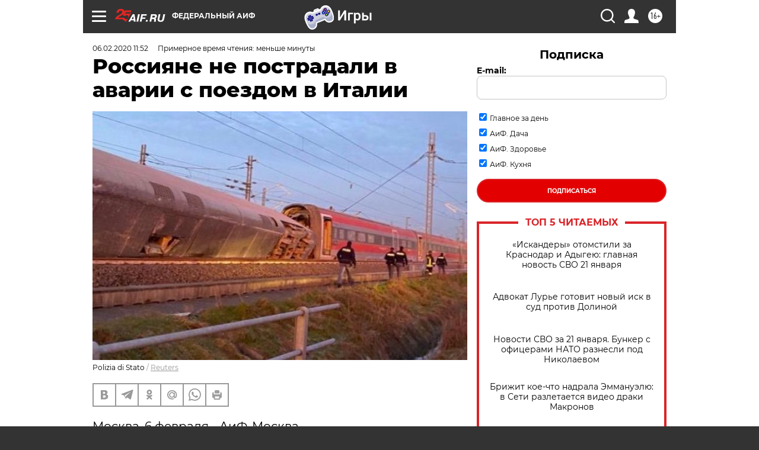

--- FILE ---
content_type: text/html
request_url: https://tns-counter.ru/nc01a**R%3Eundefined*aif_ru/ru/UTF-8/tmsec=aif_ru/649290328***
body_size: -71
content:
5477760C6971C7FDX1769064445:5477760C6971C7FDX1769064445

--- FILE ---
content_type: application/javascript
request_url: https://smi2.ru/counter/settings?payload=CIjlARiz7dSjvjM6JDU2M2JjOTY0LTZlNGMtNDA2NC1hYzg1LTAxZTI3NzU4YzQwYQ&cb=_callbacks____0mkp3aol0
body_size: 1509
content:
_callbacks____0mkp3aol0("[base64]");

--- FILE ---
content_type: application/javascript;charset=utf-8
request_url: https://smi2.ru/data/js/92244.js
body_size: 4147
content:
function _jsload(src){var sc=document.createElement("script");sc.type="text/javascript";sc.async=true;sc.src=src;var s=document.getElementsByTagName("script")[0];s.parentNode.insertBefore(sc,s);};(function(){document.getElementById("unit_92244").innerHTML="<style>.unit-92244 { width: 100%; } /* color slider */ .unit-92244-desktop-1 .container-92244 { margin: 20px 0; } .unit-92244-desktop-1 .container-92244__header { margin-bottom: 13px; height: 22px; overflow: hidden; text-align: left; } .unit-92244-desktop-1 .container-92244__header-logo { display: inline-block; vertical-align: top; height: 22px !important; width: auto; border: none; } .unit-92244-desktop-1 .zen-container .list-container-item { width: 192px; height: 256px; margin-right: 15px; border-radius: 4px; } .unit-92244-desktop-1 .zen-container .list-container-item .container-92244__link { text-decoration: none; } .unit-92244-desktop-1 .zen-container .list-container-item .container-92244__image { border: none; position: absolute; top: 0; left: 0; right: 0; bottom: 0; background-repeat: no-repeat; background-position: center center; background-size: cover; height: 90%; } .unit-92244-desktop-1 .zen-container .list-container-item .container-92244__content { position: absolute; bottom: 0; left: 0; right: 0; } .unit-92244-desktop-1 .zen-container .list-container-item .container-92244__gradient { height: 50px; } .unit-92244-desktop-1 .zen-container .list-container-item .container-92244__title { font-family: Arial, sans-serif; font-size: 16px; line-height: 19px; font-weight: 700; padding: 0 15px 15px; text-align: left; } /* nav */ .unit-92244-desktop-1 .zen-container .left-button .arrow, .unit-92244-desktop-1 .zen-container .right-button .arrow { position: relative; background: transparent; } .unit-92244-desktop-1 .zen-container .left-button .arrow:after, .unit-92244-desktop-1 .zen-container .right-button .arrow:after { content: ''; position: absolute; bottom: 7px; border: 9px solid transparent; } .unit-92244-desktop-1 .zen-container .right-button .arrow:after { left: 12px; border-left: 12px solid #000; } .unit-92244-desktop-1 .zen-container .left-button .arrow:after { left: 0; border-right: 12px solid #000; } /* white slider */ .unit-92244-desktop-2 .container-92244 { margin: 20px 0; position: relative; overflow: hidden; } .unit-92244-desktop-2 .container-92244__header { display: -webkit-box; display: -ms-flexbox; display: flex; -webkit-box-pack: justify; -ms-flex-pack: justify; justify-content: space-between; -webkit-box-align: center; -ms-flex-align: center; align-items: center; margin-bottom: 13px; } .unit-92244-desktop-2 .container-92244__header-logo { display: inline-block; vertical-align: top; height: 22px !important; width: auto !important; } .unit-92244-desktop-2 .zen-container { height: 330px; } .unit-92244-desktop-2 .zen-container .list-container { position: absolute !important; top: 0; left: 0; } .unit-92244-desktop-2 .zen-container .list-container-item { -webkit-box-sizing: border-box; box-sizing: border-box; width: 212px; height: 310px; margin-right: 10px; border-radius: 0; position: relative; background-color: #fff; -webkit-box-shadow: 0 2px 14px rgba(0, 0, 0, 0.08); box-shadow: 0 2px 14px rgba(0, 0, 0, 0.08); will-change: box-shadow; -webkit-transition: -webkit-box-shadow 0.5s; transition: -webkit-box-shadow 0.5s; -o-transition: box-shadow 0.5s; transition: box-shadow 0.5s; transition: box-shadow 0.5s, -webkit-box-shadow 0.5s; } .unit-92244-desktop-2 .zen-container .list-container-item:hover { -webkit-box-shadow: 0 4px 20px rgba(0, 0, 0, 0.16); box-shadow: 0 4px 20px rgba(0, 0, 0, 0.16); } .unit-92244-desktop-2 .zen-container .list-container-item .image-wrap { width: 100%; height: 0; padding-top: 162px; position: relative; overflow: hidden; } .unit-92244-desktop-2 .zen-container .list-container-item .image { width: 100%; height: 100%; -webkit-transition: -webkit-transform .3s; transition: -webkit-transform .3s; -o-transition: transform .3s; transition: transform .3s; transition: transform .3s, -webkit-transform .3s; } .unit-92244-desktop-2 .zen-container .list-container-item:hover .image { -webkit-transform: scale(1.05); -ms-transform: scale(1.05); transform: scale(1.05); } .unit-92244-desktop-2 .zen-container .list-container-item .content { position: relative; padding: 0 15px; margin: 15px 0; } .unit-92244-desktop-2 .zen-container .list-container-item .title { font-family: \"Montserrat\", sans-serif; font-size: 16px; line-height: 20px; font-weight: bold; color: #000; text-align: left; word-wrap: break-word; overflow: hidden; height: 120px; display: -webkit-box; -webkit-line-clamp: 6; -webkit-box-orient: vertical; padding: 0; -webkit-transition: color .3s; -o-transition: color .3s; transition: color .3s; } .unit-92244-desktop-2 .zen-container .list-container-item:hover .title { color: #DA2329; } /* nav */ .unit-92244-desktop-2 .zen-container .left-button, .unit-92244-desktop-2 .zen-container .right-button { background: url([data-uri]) 50% no-repeat #0b0806; width: 44px; height: 44px; border-radius: 50%; -webkit-box-shadow: 0 0 20px rgb(0, 0, 0, .2); box-shadow: 0 0 20px rgb(0, 0, 0, .2); } .unit-92244-desktop-2 .zen-container .left-button { -webkit-transform: translateY(-50%) translateZ(0) rotate(180deg); transform: translateY(-50%) translateZ(0) rotate(180deg); } .unit-92244-desktop-2 .zen-container .left-button.visible { -webkit-transform: translateY(-50%) translateX(100%) translateX(20px) rotate(180deg); -ms-transform: translateY(-50%) translateX(100%) translateX(20px) rotate(180deg); transform: translateY(-50%) translateX(100%) translateX(20px) rotate(180deg); } .unit-92244-desktop-2 .zen-container .left-button .arrow, .unit-92244-desktop-2 .zen-container .right-button .arrow { display: none; } .unit-92244-desktop-2 .container-92244__edge { width: 0; height: 310px; position: absolute; top: 0; background-color: #f00; z-index: 2; -webkit-box-shadow: 0px 0 12px 3px rgba(0, 0, 0, 0.5); box-shadow: 0px 0 12px 3px rgba(0, 0, 0, 0.5); -webkit-transition: -webkit-transform 0.5s ease; transition: -webkit-transform 0.5s ease; -o-transition: transform 0.5s ease; transition: transform 0.5s ease; transition: transform 0.5s ease, -webkit-transform 0.5s ease; } .unit-92244-desktop-2 .container-92244__edge-prev { left: 0; -webkit-transform: translateX(-30px); -ms-transform: translateX(-30px); transform: translateX(-30px); } .unit-92244-desktop-2 .container-92244__edge-next { right: 0; } .unit-92244-desktop-2 .container-92244__edge.container-92244__edge--visible { -webkit-transform: translateX(-0px); -ms-transform: translateX(-0px); transform: translateX(-0px); } /* mobile zap + text */ .unit-92244-mobile-3 .container-92244 { margin: 20px 0; } .unit-92244-mobile-3 .container-92244__header { margin-bottom: 15px; height: 20px; overflow: hidden; text-align: left; position: relative; } .unit-92244-mobile-3 .container-92244__header-logo { display: inline-block; vertical-align: top; height: 20px !important; width: auto !important; } .unit-92244-mobile-3 .list-container { font-size: 0; display: -webkit-box; display: -ms-flexbox; display: flex; -ms-flex-wrap: wrap; flex-wrap: wrap; } .unit-92244-mobile-3 .list-container-item { display: inline-block; vertical-align: top; width: 100%; -webkit-box-sizing: border-box; box-sizing: border-box; margin-bottom: 15px; } .unit-92244-mobile-3 .list-container-item>div { /* height: 100%; border-radius: 10px; overflow: hidden; */ } .unit-92244-mobile-3 .container-92244__link { display: block; margin: 0; padding: 0; text-decoration: none; overflow: hidden; } .unit-92244-mobile-3 .container-92244__img-wrap { width: 100%; height: 0; padding-top: 65%; position: relative; display: none; } .unit-92244-mobile-3 .container-92244__img { display: block; border: none; position: absolute; top: 0px; left: 0px; right: 0px; bottom: 0px; background-repeat: no-repeat; background-position: center center; background-size: cover; } .unit-92244-mobile-3 .container-92244__title { font-size: 16px; line-height: 1.4; font-weight: bold; color: #000; text-align: left; word-wrap: break-word; overflow: hidden; } .unit-92244-mobile-3 .container-92244__title:hover { /* color: #595959; */ } .unit-92244-mobile-3 .container-92244__title:before { content: ''; display: inline-block; vertical-align: top; width: 20px; height: 20px; margin-right: 4px; background-size: cover; background-position: center; background-repeat: no-repeat; background-image: url('//static.smi2.net/static/blocks/img/emoji/zap.svg'); }</style>";var cb=function(){var clickTracking = "";/* определение мобильных устройств */ function isMobile() { if (navigator.userAgent.match(/(iPhone|iPod|iPad|Android|playbook|silk|BlackBerry|BB10|Windows Phone|Tizen|Bada|webOS|IEMobile|Opera Mini|Symbian|HTC_|Fennec|WP7|WP8)/i)) { return true; } return false; } var parent_element = JsAPI.Dom.getElement("unit_92244"); parent_element.removeAttribute('id'); var a = parent_element.querySelector('a'); if (a) parent_element.removeChild(a); var container = JsAPI.Dom.createDom('div', 'container-92244', JsAPI.Dom.createDom('div', 'container-92244__header', [ JsAPI.Dom.createDom('a', { 'class': 'container-92244__header-logo-link', 'href': 'https://smi2.ru/', 'target': '_blank', 'rel': 'noopener noreferrer nofollow' }, JsAPI.Dom.createDom('img', { 'class': 'container-92244__header-logo', 'src': '//static.smi2.net/static/logo/smi2.svg', 'alt': 'СМИ2' })) ])); JsAPI.Dom.appendChild(parent_element, container); var opt_fields = JsAPI.Dao.NewsField.IMAGE | JsAPI.Dao.NewsField.TITLE; function colorSlider(block_id) { var itemOptions = { 'isLazy': false, 'defaultIsDark': true, 'color': undefined, /* 'color': {'r': 38, 'g': 38, 'b': 38}, */ 'defaultColor': { 'r': 38, 'g': 38, 'b': 38 }, 'lightingThreshold': 180, }; var itemContentRenderer = function(parent, model, index) { var isLazy = itemOptions['isLazy']; var defaultIsDark = itemOptions['defaultIsDark']; var color = itemOptions['color']; var defaultColor = itemOptions['defaultColor']; var lightingThreshold = itemOptions['lightingThreshold'] ? itemOptions['lightingThreshold'] : undefined; var url = model['url']; var image = model['image']; var title = model['title']; var child; JsAPI.Dom.appendChild(parent, child = JsAPI.Dom.createDom('div')); var renderFunc = function() { var renderCallback = function(rgb, isDark) { var gradientElement, titleElement; var contentChildren = [ gradientElement = JsAPI.Dom.createDom('div', 'container-92244__gradient'), titleElement = JsAPI.Dom.createDom('div', 'container-92244__title ' + (isDark ? 'title-dark' : 'title-light'), title), ]; JsAPI.Dom.appendChild(child, JsAPI.Dom.createDom('a', { 'class': 'container-92244__link', 'href': url, 'target': '_blank', 'rel': 'noopener noreferrer nofollow', }, [ JsAPI.Dom.createDom('div', { 'class': 'container-92244__image', 'style': 'background-image: url(' + image + ')' }), JsAPI.Dom.createDom('div', 'container-92244__content', contentChildren), ])); JsAPI.Dom.setStyle(gradientElement, 'background', 'linear-gradient(to top, rgba(' + rgb.r + ',' + rgb.g + ',' + rgb.b + ',1) 0%, rgba(0, 0, 0, 0) 100%)'); JsAPI.Dom.setStyle(titleElement, 'backgroundColor', 'rgb(' + rgb.r + ',' + rgb.g + ',' + rgb.b + ')'); }; if (color) { renderCallback(color, defaultIsDark); } else { JsAPI.Ui.Utils.LoadImage(image, function(img) { var rgb = JsAPI.Ui.Utils.GetImageColor(img, defaultColor); var isDark = JsAPI.Ui.Utils.IsDarkColor(rgb, lightingThreshold); renderCallback(rgb, isDark); }, function() { console.error('Failed to load image "' + image + '"'); renderCallback(defaultColor, defaultIsDark); }); } }; if (isLazy) { JsAPI.Viewability.observe(child, undefined, function() { renderFunc(); }, /* timeout */ 0); } else { renderFunc(); } }; JsAPI.Ui.ZenBlock({ 'block_type': JsAPI.Ui.BlockType.NEWS, 'page_size': 10, 'max_page_count': Infinity, 'parent_element': container, 'item_content_renderer': itemContentRenderer, 'block_id': block_id, 'fields': opt_fields, 'click_tracking': undefined, }, function(block) {}, function(reason) { console.error('Error:', reason); }); } function whiteSlider(block_id) { var itemOptions = { 'isLazy': false, 'defaultIsDark': true, 'color': undefined, /* 'color': {'r': 38, 'g': 38, 'b': 38}, */ 'defaultColor': { 'r': 38, 'g': 38, 'b': 38 }, 'lightingThreshold': 224, }; var itemContentRenderer = function(parent, model, index) { var isLazy = itemOptions['isLazy']; var defaultIsDark = itemOptions['defaultIsDark']; var color = itemOptions['color']; var defaultColor = itemOptions['defaultColor']; var lightingThreshold = itemOptions['lightingThreshold'] ? itemOptions['lightingThreshold'] : undefined; var url = model['url']; var image = model['image']; var title = model['title']; var child; JsAPI.Dom.appendChild(parent, child = JsAPI.Dom.createDom('div')); var renderFunc = function() { var renderCallback = function(rgb, isDark) { var titleElement; var contentChildren = [ titleElement = JsAPI.Dom.createDom('div', 'title', title) ]; JsAPI.Dom.appendChild(child, JsAPI.Dom.createDom('a', { 'class': 'link', 'href': url, 'target': '_blank', 'rel': 'noopener noreferrer nofollow', }, [ JsAPI.Dom.createDom('div', 'image-wrap', JsAPI.Dom.createDom('div', { 'class': 'image', 'style': 'background-image: url(' + image + ')' })), JsAPI.Dom.createDom('div', 'content', contentChildren), ])); }; renderCallback(defaultColor, defaultIsDark); }; if (isLazy) { JsAPI.Viewability.observe(child, undefined, function() { renderFunc(); }, /* timeout */ 0); } else { renderFunc(); } }; JsAPI.Ui.ZenBlock({ 'block_type': JsAPI.Ui.BlockType.NEWS, 'page_size': 10, 'max_page_count': Infinity, 'parent_element': container, 'item_content_renderer': itemContentRenderer, 'block_id': block_id, 'fields': opt_fields, 'click_tracking': undefined, }, function(block) { var zenContainer = container.querySelector('.zen-container'); var listContainer = container.querySelector('.list-container'); var nextDefaultBtn = container.querySelector('.right-button'); var prevDefaultBtn = container.querySelector('.left-button'); var prevEdge = JsAPI.Dom.createDom('div', 'container-92244__edge container-92244__edge-prev'); var nextEdge = JsAPI.Dom.createDom('div', 'container-92244__edge container-92244__edge-next'); JsAPI.Dom.appendChild(zenContainer, prevEdge); JsAPI.Dom.appendChild(zenContainer, nextEdge); function checkScroll() { var classVisible = 'container-92244__edge--visible'; if (listContainer.scrollLeft <= 0) { prevEdge.classList.remove(classVisible); } else { prevEdge.classList.add(classVisible); } } checkScroll(); listContainer.addEventListener('scroll', checkScroll); }, function(reason) { console.error('Error:', reason); }); } function zapText(block_id) { var item_content_renderer = function(parent, model, index) { JsAPI.Dom.appendChild(parent, JsAPI.Dom.createDom('div', undefined, [ JsAPI.Dom.createDom('a', { 'class': 'container-92244__link', 'href': model['url'], 'target': '_blank', 'rel': 'noopener noreferrer nofollow' }, [ JsAPI.Dom.createDom('div', 'container-92244__img-wrap', JsAPI.Dom.createDom('div', { 'class': 'container-92244__img', 'style': 'background-image: url(' + model['image'] + ')' })), JsAPI.Dom.createDom('div', 'container-92244__title', model['title']) ]) ])); }; JsAPI.Ui.ListBlock({ 'page_size': 5, 'max_page_count': 1, 'parent_element': container, 'properties': undefined, 'item_content_renderer': item_content_renderer, 'block_id': block_id, 'fields': opt_fields }, function(block) {}, function(reason) {}); } var random = Math.random(); if (isMobile()) { parent_element.classList.add('unit-92244-mobile-3'); zapText(103764); } else { /* if (random < 0.5) { parent_element.classList.add('unit-92244-desktop-1'); colorSlider(92244); } else { parent_element.classList.add('unit-92244-desktop-2'); whiteSlider(103765); } */ parent_element.classList.add('unit-92244-desktop-2'); whiteSlider(103765); }};if(!window.jsapi){window.jsapi=[];_jsload("//static.smi2.net/static/jsapi/jsapi.v5.25.25.ru_RU.js");}window.jsapi.push(cb);}());/* StatMedia */(function(w,d,c){(w[c]=w[c]||[]).push(function(){try{w.statmedia29320=new StatMedia({"id":29320,"user_id":null,"user_datetime":1769064445619,"session_id":null,"gen_datetime":1769064445620});}catch(e){}});if(!window.__statmedia){var p=d.createElement('script');p.type='text/javascript';p.async=true;p.src='https://cdnjs.smi2.ru/sm.js';var s=d.getElementsByTagName('script')[0];s.parentNode.insertBefore(p,s);}})(window,document,'__statmedia_callbacks');/* /StatMedia */